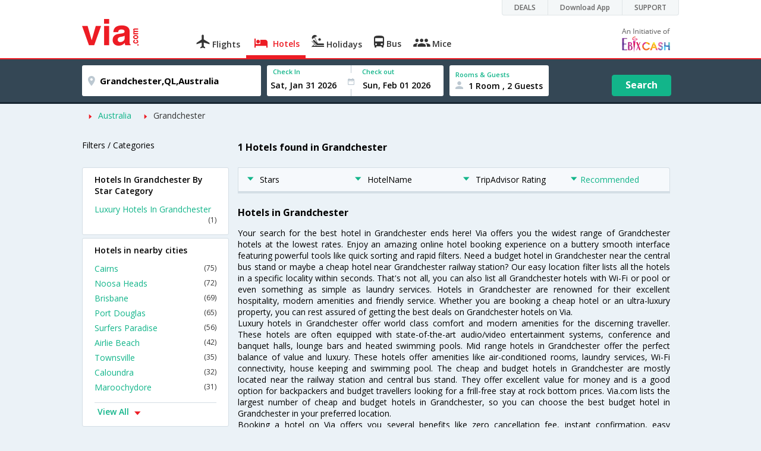

--- FILE ---
content_type: text/html
request_url: https://in.via.com/hotels/australia/hotels-in-grandchester
body_size: 10188
content:
<!doctype html><!--Set search box parameters--><html><head><meta http-equiv=Content-Type content="text/html; charset=utf-8"><meta charset=utf-8><meta name=format-detection content="telephone=no"><meta name=viewport content="width=device-width,initial-scale=1"><meta name=date content="Mon Jan 22 2018 14:23:14 GMT+0530 (IST)"><link href="//fonts.googleapis.com/css?family=Open+Sans:400,600,700,300,100" rel=stylesheet type=text/css><link rel=icon type=image/x-icon href=//images.via.com/static/img/general/favicon.ico><link rel=stylesheet href=//images.via.com/static/seo/static/stylesheets/via-seo.min.css><!-- <link rel="stylesheet" href="../v2/assets/stylesheets/via-seo.css"> --><title></title><!-- Google Tag Manager --><script>_vaGTM = [];</script><script>(function(w,d,s,l,i){w[l]=w[l]||[];w[l].push({'gtm.start':
    new Date().getTime(),event:'gtm.js'});var f=d.getElementsByTagName(s)[0],
    j=d.createElement(s),dl=l!='dataLayer'?'&l='+l:'';j.async=true;j.src=
    'https://www.googletagmanager.com/gtm.js?id='+i+dl;f.parentNode.insertBefore(j,f);
})(window,document,'script','_vaGTM','GTM-TL9VJSJ');</script><!-- End Google Tag Manager --><script>var pageOpts = pageOpts || {};
    pageOpts.env = "in";
    pageOpts.viewType = 'DESKTOP';
    pageOpts.currency = 'INR';
    pageOpts.currentEnv = "in";
    pageOpts.sysDate = '';
    pageOpts.isB2CEnv = true;
    pageOpts.pageId = "HOTEL_TEMPLATE__HOTELS_IN_REGION";
    pageOpts.productType = "Hotel";
    pageOpts.pageType = "seo";
    pageOpts.accessToken = "553f5767-373f-4d98-9e6d-08fa87400a42";
    if (_vaGTM) {
        _vaGTM.push({pageOpts: pageOpts});
    }</script></head><body style="background-color: #ebf2f7"><header class="header u_white productsNav u_borderBottom u_gen-border-Btm-Red flt-wth m-hde"><div class=container><div class="row u_inlineblk u_width100 u_floatL"><div class="col-m-12 u_padL0 u_padR0"><div class="u_textR u_posR col-m-12 u_padL0 u_padR0"><div class="u_dispTable u_floatR hdr-curve-stick-border"><div class=customerNav><div><div class="element jsCustomerNavEl hideFromCustomer" id=DEALS><i class=secNavIcon></i> <a class=elementPad target=_blank href=/offers>DEALS</a></div><div class="element jsCustomerNavEl hideFromCustomer" id=DownloadApp><i class=secNavIcon></i> <a class=elementPad target=_blank href="http://play.google.com/store/apps/details?id=app.via&referrer=utm-country%3Did%26utm_source%3dHeader">Download App</a></div><div class="element jsCustomerNavEl hideFromCustomer" id=SUPPORT><i class=secNavIcon></i> <a class=elementPad target=_blank href=/contact-us>SUPPORT</a></div></div></div></div></div></div></div><div class="col-m-12 u_padL0 u_padR0"><div class="u_inlineblk col-m-2 u_padL0"><span class="icon-ViaLogo u_font45 u_clViaRed"></span></div><div class="u_inlineblk u_font14 col-m-10"><div class="u_padT16 u_clBlacklightbase hover-red u_font14 u_cursPoint u_floatL"><a class="u_txtDecoNone u_floatL product" href=/flight-tickets><span class="u_pad10 u_floatL u_fontW600"><span class="icon nav-weight icon-flightProductNav"></span> Flights</span></a></div><div class="u_padT16 u_clBlacklightbase hover-red u_font14 u_cursPoint u_floatL"><a class="u_txtDecoNone u_floatL product active" href=/hotels><span class="u_pad10 u_floatL u_fontW600"><span class="icon nav-weight icon-hotelProductNav"></span> Hotels</span></a></div><div class="u_padT16 u_clBlacklightbase hover-red u_font14 u_cursPoint u_floatL"><a class="u_txtDecoNone u_floatL product" href=/holidays><span class="u_pad10 u_floatL u_fontW600"><span class="icon nav-weight icon-holidayProductNav"></span> Holidays</span></a></div><div class="u_padT16 u_clBlacklightbase hover-red u_font14 u_cursPoint u_floatL"><a class="u_txtDecoNone u_floatL product" href=/bus-tickets><span class="u_pad10 u_floatL u_fontW600"><span class="icon nav-weight icon-busProductNav"></span> Bus</span></a></div><div class="u_padT16 u_clBlacklightbase hover-red u_font14 u_cursPoint u_floatL"><a class="u_txtDecoNone u_floatL product" href=/mice><span class="u_pad10 u_floatL u_fontW600"><span class="icon nav-weight icon-miceProductNav"></span> Mice</span></a></div><div class="u_padT16 u_inlineblk u_font14 u_floatR contact"><div class="call u_invisible"><div class=icon-Call></div><div class=text></div></div><a href=mailto: target=_blank class="email u_marR75 u_vertAlignTxtBtm u_invisible"><div class=icon-Mail></div><div class=text></div></a><a class="u_inlineblk u_vertAlignSub"><img src=//cdn.via.com/static/img/v1/newui/ph/general/banner/1512752214410_EbixcashLogoFD.png></a></div></div></div></div></header><div class=d-hde><div class=via-m-header role=banner><a href=/hotels/ class="via-header-cell via-logo-cell" data-ajax=false data-role=none target=_blank><span class=icon-ViaLogo></span> </a><span class="via-header-cell via-header-cell-text">Hotels </span><a href=/hotels/ class="via-header-cell via-logo-cell" data-ajax=false data-role=none style=float:right target=_blank><span class=icon-Search></span></a></div></div><div style=display:none class=isHomePageAv>{"isHomePage":true}</div><div style=display:none class=js-searchBoxOpts id=js-searchBoxOpts>{}</div><div style=display:none id=environmentVars>{}</div><div class="package-part v-bgbody flt-wth resBody" style="margin-bottom: 50px"><div class="modifySearchHotel wide isFixed m-hde"><!--Set search box parameters--><div class="searchBoxWide recentSearch m-hde"><div class=container><div class=content><form name=hotelSearchForm class="hotelSearchForm u_mar0"><div style=display:none id=environmentVars>""</div><div class=panel><div class="singleLineSBox flex justify-between item-center"><div class="SLElement destn flex direction-row u_width30"><div class="locationInputIcon flex justify-center item-center"><div class=location-icon></div></div><input type=text class="u_padL0 ui-autocomplete-input" name=destination placeholder="Enter City, Area or Hotel Name" id=destination value=Grandchester,QL,Australia tabindex=1 autocomplete=off> <input type=hidden class=destinationCode value=5C26924></div><div class=SLElement><div class="u_inlineBlk flex justify-center direction-column dateCont cInDateCont" style=""><label class="u_clViaGreen u_font11 u_padL10 u_fontW600">Check In</label><input type=text class="u_padL10 u_padB0" placeholder="Select Check In Date" readonly="" name=checkIn id=checkIn tabindex=2 data-date="" value=""><div class="cal-arrow cIn"></div></div><div class="u_inlineBlk calIconHolder" style=width:13px><div class=calendar-icon></div></div><div class="u_inlineBlk flex justify-center direction-column dateCont cOutDateCont" style=""><label class="u_clViaGreen u_font11 u_padL5 u_fontW600">Check out</label><input type=text class=u_padB0 placeholder="Select Check Out Date" readonly="" name=checkOut id=checkOut data-date="" value=""><div class="cal-arrow cOut"></div></div></div><div class=SLElement><div class="element-room u_width100 flex justify-center direction-column"><label class="u_clViaGreen u_font11 u_padL10 u_fontW600 u_textCapitalize">Rooms &amp; Guests</label><div class="hotelRoomDropDown js-room u_padL10 u_padR10"><span class=person-icon></span> <span class="roomGuestCount u_font14 u_fontW600">1 Room, 2 Guests</span> <span class=drop-icon></span></div></div><div class=roomConfig style="display: none"><div class=roomConfigHeader><div class=arrow></div><div class=text>Enter guest details per room</div><div class=close></div></div><input type=hidden class=js-roomSelected value=selected><div class=roomConfigBody data-room=1 data-maxroom=8><div class=roomDiv id=room1><div class=roomNoDiv><span class=roomNumber>Room 1</span><span class="removeRoom via-processed">Remove Room</span></div><div class="counter-element adult js-count via-processed"><label>ADULTS <span>12+ Yrs</span></label><div><div class=minus>-</div><div class=count data-max=10 data-min=1>2</div><div class=plus>+</div></div></div><div class="counter-element child js-count via-processed"><label>CHILDREN <span>2 - 12 Yrs</span></label><div><div class=minus>-</div><div class=count data-max=3 data-min=0>0</div><div class=plus>+</div></div></div><div class=childAgeSelectContainer></div></div></div><div class=roomConfigFooter><div class=addRoom><span class=add-icon></span> Add Rooms</div><div class=done>Done!</div><div class=cancel>Cancel</div></div></div><div class="roomDiv cloneRoom"><div class=roomNoDiv><span class=roomNumber>Room 1</span><span class=removeRoom>Remove Room</span></div><div class="counter-element adult js-count"><label>ADULTS <span>12+ Yrs</span></label><div><div class=minus>-</div><div class=count data-max=10 data-min=1>1</div><div class=plus>+</div></div></div><div class="counter-element child js-count"><label>CHILDREN <span>2 - 12 Yrs</span></label><div><div class=minus>-</div><div class=count data-max=3 data-min=0>0</div><div class=plus>+</div></div></div><div class=childAgeSelectContainer></div></div><div class="childAge cloneChildAge"><p class="ageChildNo u_font12 u_fontW600 u_marB0"><span class=ageLabel>AGE</span>: Child</p><label class=customSBox><select><option value=1>1</option><option value=2>2</option><option value=3>3</option><option value=4>4</option><option value=5>5</option><option value=6>6</option><option value=7>7</option><option value=8>8</option><option value=9>9</option><option value=10>10</option><option value=11>11</option><option value=12>12</option></select></label></div></div><div class="flex self-end justify-center u_font12 u_clViaGreen"><div class=js-more-opts style="visibility: hidden">More options<span class="more-opts-icon u_marL5"></span></div><div class=more-opts-div><div class=more-opts-hdr><div class=arrow></div><div class=text>Optionals</div><div class=close></div></div><div class=more-opts-bd><div class="element countryBox"><p class=u_marB0>Nationality</p><label class=customSBox><select id=nationalityCountry><option value=137 selected="">India</option><option value=165138>United States of America</option><option value=164981>United Kingdom</option><option value=165021>France</option><option value=165038>China</option><option value=165167>Canada</option><option value=165168>Italy</option><option value=165177>Germany</option><option value=-1>Other</option></select></label></div><div class="element countryBox"><p class=u_marB0>Residence</p><label class=customSBox><select id=residenceCountry><option value=137 selected="">India</option><option value=165138>United States of America</option><option value=164981>United Kingdom</option><option value=165021>France</option><option value=165038>China</option><option value=165167>Canada</option><option value=165168>Italy</option><option value=165177>Germany</option><option value=-1>Other</option></select></label></div></div></div></div><div class="search-hotel flex self-end justify-center item-center">Search</div></div></div></form></div></div></div></div><div class="package-part v-bgbody flt-wth"><div class="container m-container-fld"><div class=row><div class="col-m-12 col-x-12 u_padL0 m-padR0"><!--topSeoLinks--><ul class="u_padL0 u_font14 u_mar0"><!--<li class="u_padtb10lr0"><a href="" class="u_clViaGreen"> Hotels in Bangalore</a></li>--><li class=u_pad10 style="float: left"><i class="icon-ArrowRightSmall2 u_font8 u_clViaRed u_padR5"></i> <a href=/hotels/Australia class=u_clViaGreen>Australia</a></li><!--<li class="u_padtb10lr0"><a href="" class="u_clViaGreen"> Hotels in Bangalore</a></li>--><li class=u_pad10 style="float: left"><i class="icon-ArrowRightSmall2 u_font8 u_clViaRed u_padR5"></i> <a href=/hotels/australia/hotels-in-grandchester class="">Grandchester</a></li></ul></div><div class="col-m-12 col-x-12 u_padL0 m-padR0"><div class="Packag-details-part flt-wth m-padT0"><div class="col-m-3 u_padL0 u_padR0 m-hde"><div class="u_font14 u_marT10 u_marB5 u_lnht3">Filters / Categories</div></div><div class="col-m-9 m-hde"><h1 class="u_font16 u_marT10 u_marB5 u_lnht3">1 Hotels found in Grandchester</h1></div><div class="col-m-9 col-x-12 col-m-push-3 m-padR0 u_padR0 m-padL0"><div class="package-details-itms m-bg-wte flt-wth u_padT5"><div class="col-m-12 col-x-12 u_padL0 u_padR0"><div class="col-m-12 col-x-12 u_padL0 u_padR0 m-hde"><div class="star-filter flt-wth"><div class=col-m-3><span class="u_floatL u_font14"><i class="icon-ArrowDownSmall u_floatL u_font6 u_padR10 u_padT5 u_clViaGreen"></i>Stars</span></div><div class=col-m-3><span class="u_floatL u_font14"><i class="icon-ArrowDownSmall u_floatL u_font6 u_padR10 u_padT5 u_clViaGreen"></i>HotelName</span></div><div class=col-m-3><span class="u_floatL u_font14"><i class="icon-ArrowDownSmall u_floatL u_font6 u_padR10 u_padT5 u_clViaGreen"></i>TripAdvisor Rating</span></div><div class=col-m-3><span class="u_floatL u_font14 u_clViaGreen"><i class="icon-ArrowDownSmall u_floatL u_font6 u_padR5 u_padT5"></i>Recommended</span></div></div></div><!-- Hotel result div--><!--From cms, dynamic data--><div class="package-guidance-part flt-wth border-top m-padL15 m-padR15"><h4 class="u_font16 u_marB0">Hotels in Grandchester</h4><p class="u_font14 u_textJ ques">Your search for the best hotel in Grandchester ends here! Via offers you the widest range of Grandchester hotels at the lowest rates. Enjoy an amazing online hotel booking experience on a buttery smooth interface featuring powerful tools like quick sorting and rapid filters. Need a budget hotel in Grandchester near the central bus stand or maybe a cheap hotel near Grandchester railway station? Our easy location filter lists all the hotels in a specific locality within seconds. That's not all, you can also list all Grandchester hotels with Wi-Fi or pool or even something as simple as laundry services. Hotels in Grandchester are renowned for their excellent hospitality, modern amenities and friendly service. Whether you are booking a cheap hotel or an ultra-luxury property, you can rest assured of getting the best deals on Grandchester hotels on Via.<br>Luxury hotels in Grandchester offer world class comfort and modern amenities for the discerning traveller. These hotels are often equipped with state-of-the-art audio/video entertainment systems, conference and banquet halls, lounge bars and heated swimming pools. Mid range hotels in Grandchester offer the perfect balance of value and luxury. These hotels offer amenities like air-conditioned rooms, laundry services, Wi-Fi connectivity, house keeping and swimming pool. The cheap and budget hotels in Grandchester are mostly located near the railway station and central bus stand. They offer excellent value for money and is a good option for backpackers and budget travellers looking for a frill-free stay at rock bottom prices. Via.com lists the largest number of cheap and budget hotels in Grandchester, so you can choose the best budget hotel in Grandchester in your preferred location.<br>Booking a hotel on Via offers you several benefits like zero cancellation fee, instant confirmation, easy cancellation/refund and 24/7 customer support. Enjoy the fastest, easiest and simplest online hotel booking experience only on Via.com!</p></div><!--End hotel result div--></div></div></div><div class="col-m-3 col-x-12 col-m-pull-9 u_padL0 u_padR0 m-padL15 m-padR15"><!--Left SEO Links--><div class="box u_padtb10lr20 u_marT5 u_floatL"><h2 class="u_font14 u_floatL u_dispBlock u_padB12 u_fontW600 u_mar0">Hotels In Grandchester By Star Category</h2><a href=/hotels/australia/luxury-hotels-in-grandchester class="u_font14 u_fontW400 u_padB6 flt-wth u_clViaGreen u_txtDecoNone link-no-1" target=_blank>Luxury Hotels In Grandchester <span class="u_floatR u_clBlack u_font12">(1)</span></a></div><div class="box u_padtb10lr20 u_marT5 u_floatL"><h2 class="u_font14 u_floatL u_dispBlock u_padB12 u_fontW600 u_mar0">Hotels in nearby cities</h2><a href=/hotels/australia/hotels-in-cairns class="u_font14 u_fontW400 u_padB6 flt-wth u_clViaGreen u_txtDecoNone link-no-5" target=_blank>Cairns <span class="u_floatR u_clBlack u_font12">(75)</span></a> <a href=/hotels/australia/hotels-in-noosa-heads class="u_font14 u_fontW400 u_padB6 flt-wth u_clViaGreen u_txtDecoNone link-no-5" target=_blank>Noosa Heads <span class="u_floatR u_clBlack u_font12">(72)</span></a> <a href=/hotels/australia/hotels-in-brisbane class="u_font14 u_fontW400 u_padB6 flt-wth u_clViaGreen u_txtDecoNone link-no-5" target=_blank>Brisbane <span class="u_floatR u_clBlack u_font12">(69)</span></a> <a href=/hotels/australia/hotels-in-port-douglas class="u_font14 u_fontW400 u_padB6 flt-wth u_clViaGreen u_txtDecoNone link-no-5" target=_blank>Port Douglas <span class="u_floatR u_clBlack u_font12">(65)</span></a> <a href=/hotels/australia/hotels-in-surfers-paradise class="u_font14 u_fontW400 u_padB6 flt-wth u_clViaGreen u_txtDecoNone link-no-5" target=_blank>Surfers Paradise <span class="u_floatR u_clBlack u_font12">(56)</span></a> <a href=/hotels/australia/hotels-in-airlie-beach class="u_font14 u_fontW400 u_padB6 flt-wth u_clViaGreen u_txtDecoNone link-no-5" target=_blank>Airlie Beach <span class="u_floatR u_clBlack u_font12">(42)</span></a> <a href=/hotels/australia/hotels-in-townsville class="u_font14 u_fontW400 u_padB6 flt-wth u_clViaGreen u_txtDecoNone link-no-5" target=_blank>Townsville <span class="u_floatR u_clBlack u_font12">(35)</span></a> <a href=/hotels/australia/hotels-in-caloundra class="u_font14 u_fontW400 u_padB6 flt-wth u_clViaGreen u_txtDecoNone link-no-5" target=_blank>Caloundra <span class="u_floatR u_clBlack u_font12">(32)</span></a> <a href=/hotels/australia/hotels-in-maroochydore class="u_font14 u_fontW400 u_padB6 flt-wth u_clViaGreen u_txtDecoNone link-no-5" target=_blank>Maroochydore <span class="u_floatR u_clBlack u_font12">(31)</span></a> <a href=/hotels/australia/hotels-in-mooloolaba class="u_font14 u_fontW400 u_padB6 flt-wth u_clViaGreen u_txtDecoNone more-links link-no-5" target=_blank>Mooloolaba <span class="u_floatR u_clBlack u_font12">(30)</span></a> <a href=/hotels/australia/hotels-in-broadbeach class="u_font14 u_fontW400 u_padB6 flt-wth u_clViaGreen u_txtDecoNone more-links link-no-5" target=_blank>Broadbeach <span class="u_floatR u_clBlack u_font12">(29)</span></a> <a href=/hotels/australia/hotels-in-toowoomba class="u_font14 u_fontW400 u_padB6 flt-wth u_clViaGreen u_txtDecoNone more-links link-no-5" target=_blank>Toowoomba <span class="u_floatR u_clBlack u_font12">(23)</span></a> <a href=/hotels/australia/hotels-in-palm-cove class="u_font14 u_fontW400 u_padB6 flt-wth u_clViaGreen u_txtDecoNone more-links link-no-5" target=_blank>Palm Cove <span class="u_floatR u_clBlack u_font12">(23)</span></a> <a href=/hotels/australia/hotels-in-rockhampton class="u_font14 u_fontW400 u_padB6 flt-wth u_clViaGreen u_txtDecoNone more-links link-no-5" target=_blank>Rockhampton <span class="u_floatR u_clBlack u_font12">(20)</span></a> <a href=/hotels/australia/hotels-in-bundaberg class="u_font14 u_fontW400 u_padB6 flt-wth u_clViaGreen u_txtDecoNone more-links link-no-5" target=_blank>Bundaberg <span class="u_floatR u_clBlack u_font12">(20)</span></a> <a href=/hotels/australia/hotels-in-cairns-north class="u_font14 u_fontW400 u_padB6 flt-wth u_clViaGreen u_txtDecoNone more-links link-no-5" target=_blank>Cairns North <span class="u_floatR u_clBlack u_font12">(20)</span></a> <a href=/hotels/australia/hotels-in-trinity-beach class="u_font14 u_fontW400 u_padB6 flt-wth u_clViaGreen u_txtDecoNone more-links link-no-5" target=_blank>Trinity Beach <span class="u_floatR u_clBlack u_font12">(18)</span></a> <a href=/hotels/australia/hotels-in-alexandra-headland class="u_font14 u_fontW400 u_padB6 flt-wth u_clViaGreen u_txtDecoNone more-links link-no-5" target=_blank>Alexandra Headland <span class="u_floatR u_clBlack u_font12">(17)</span></a> <a href=/hotels/australia/hotels-in-coolum-beach class="u_font14 u_fontW400 u_padB6 flt-wth u_clViaGreen u_txtDecoNone more-links link-no-5" target=_blank>Coolum Beach <span class="u_floatR u_clBlack u_font12">(14)</span></a> <a href=/hotels/australia/hotels-in-mission-beach class="u_font14 u_fontW400 u_padB6 flt-wth u_clViaGreen u_txtDecoNone more-links link-no-5" target=_blank>Mission Beach <span class="u_floatR u_clBlack u_font12">(13)</span></a> <a href=/hotels/australia/hotels-in-spring-hill class="u_font14 u_fontW400 u_padB6 flt-wth u_clViaGreen u_txtDecoNone more-links link-no-5" target=_blank>Spring Hill <span class="u_floatR u_clBlack u_font12">(12)</span></a> <a href=/hotels/australia/hotels-in-gladstone class="u_font14 u_fontW400 u_padB6 flt-wth u_clViaGreen u_txtDecoNone more-links link-no-5" target=_blank>Gladstone <span class="u_floatR u_clBlack u_font12">(12)</span></a> <a href=/hotels/australia/hotels-in-noosaville class="u_font14 u_fontW400 u_padB6 flt-wth u_clViaGreen u_txtDecoNone more-links link-no-5" target=_blank>Noosaville <span class="u_floatR u_clBlack u_font12">(11)</span></a> <a href=/hotels/australia/hotels-in-main-beach class="u_font14 u_fontW400 u_padB6 flt-wth u_clViaGreen u_txtDecoNone more-links link-no-5" target=_blank>Main Beach <span class="u_floatR u_clBlack u_font12">(11)</span></a> <a href=/hotels/australia/hotels-in-yeppoon class="u_font14 u_fontW400 u_padB6 flt-wth u_clViaGreen u_txtDecoNone more-links link-no-5" target=_blank>Yeppoon <span class="u_floatR u_clBlack u_font12">(10)</span></a> <a href=/hotels/australia/hotels-in-mermaid-beach class="u_font14 u_fontW400 u_padB6 flt-wth u_clViaGreen u_txtDecoNone more-links link-no-5" target=_blank>Mermaid Beach <span class="u_floatR u_clBlack u_font12">(10)</span></a> <a href=/hotels/australia/hotels-in-bargara class="u_font14 u_fontW400 u_padB6 flt-wth u_clViaGreen u_txtDecoNone more-links link-no-5" target=_blank>Bargara <span class="u_floatR u_clBlack u_font12">(10)</span></a> <a href=/hotels/australia/hotels-in-marcoola class="u_font14 u_fontW400 u_padB6 flt-wth u_clViaGreen u_txtDecoNone more-links link-no-5" target=_blank>Marcoola <span class="u_floatR u_clBlack u_font12">(10)</span></a> <a href=/hotels/australia/hotels-in-tropical-north-coast class="u_font14 u_fontW400 u_padB6 flt-wth u_clViaGreen u_txtDecoNone more-links link-no-5" target=_blank>Tropical North Coast <span class="u_floatR u_clBlack u_font12">(10)</span></a> <a href=/hotels/australia/hotels-in-hamilton-island class="u_font14 u_fontW400 u_padB6 flt-wth u_clViaGreen u_txtDecoNone more-links link-no-5" target=_blank>Hamilton Island <span class="u_floatR u_clBlack u_font12">(9)</span></a> <a href=/hotels/australia/hotels-in-mackay class="u_font14 u_fontW400 u_padB6 flt-wth u_clViaGreen u_txtDecoNone more-links link-no-5" target=_blank>Mackay <span class="u_floatR u_clBlack u_font12">(9)</span></a> <a href=/hotels/australia/hotels-in-urangan class="u_font14 u_fontW400 u_padB6 flt-wth u_clViaGreen u_txtDecoNone more-links link-no-5" target=_blank>Urangan <span class="u_floatR u_clBlack u_font12">(9)</span></a> <a href=/hotels/australia/hotels-in-coolangatta class="u_font14 u_fontW400 u_padB6 flt-wth u_clViaGreen u_txtDecoNone more-links link-no-5" target=_blank>Coolangatta <span class="u_floatR u_clBlack u_font12">(9)</span></a> <a href=/hotels/australia/hotels-in-warwick class="u_font14 u_fontW400 u_padB6 flt-wth u_clViaGreen u_txtDecoNone more-links link-no-5" target=_blank>Warwick <span class="u_floatR u_clBlack u_font12">(8)</span></a> <a href=/hotels/australia/hotels-in-north-tamborine class="u_font14 u_fontW400 u_padB6 flt-wth u_clViaGreen u_txtDecoNone more-links link-no-5" target=_blank>North Tamborine <span class="u_floatR u_clBlack u_font12">(8)</span></a> <a href=/hotels/australia/hotels-in-torquay class="u_font14 u_fontW400 u_padB6 flt-wth u_clViaGreen u_txtDecoNone more-links link-no-5" target=_blank>Torquay <span class="u_floatR u_clBlack u_font12">(8)</span></a> <a href=/hotels/australia/hotels-in-fraser-coast class="u_font14 u_fontW400 u_padB6 flt-wth u_clViaGreen u_txtDecoNone more-links link-no-5" target=_blank>Fraser Coast <span class="u_floatR u_clBlack u_font12">(8)</span></a> <a href=/hotels/australia/hotels-in-great-barrier-reef-whitsundays class="u_font14 u_fontW400 u_padB6 flt-wth u_clViaGreen u_txtDecoNone more-links link-no-5" target=_blank>Great Barrier Reef-whitsundays <span class="u_floatR u_clBlack u_font12">(8)</span></a> <a href=/hotels/australia/hotels-in-montville class="u_font14 u_fontW400 u_padB6 flt-wth u_clViaGreen u_txtDecoNone more-links link-no-5" target=_blank>Montville <span class="u_floatR u_clBlack u_font12">(8)</span></a> <a href=/hotels/australia/hotels-in-agnes-water class="u_font14 u_fontW400 u_padB6 flt-wth u_clViaGreen u_txtDecoNone more-links link-no-5" target=_blank>Agnes Water <span class="u_floatR u_clBlack u_font12">(8)</span></a> <a href=/hotels/australia/hotels-in-kingaroy class="u_font14 u_fontW400 u_padB6 flt-wth u_clViaGreen u_txtDecoNone more-links link-no-5" target=_blank>Kingaroy <span class="u_floatR u_clBlack u_font12">(7)</span></a> <a href=/hotels/australia/hotels-in-hamilton class="u_font14 u_fontW400 u_padB6 flt-wth u_clViaGreen u_txtDecoNone more-links link-no-5" target=_blank>Hamilton <span class="u_floatR u_clBlack u_font12">(7)</span></a> <a href=/hotels/australia/hotels-in-cape-tribulation class="u_font14 u_fontW400 u_padB6 flt-wth u_clViaGreen u_txtDecoNone more-links link-no-5" target=_blank>Cape Tribulation <span class="u_floatR u_clBlack u_font12">(7)</span></a> <a href=/hotels/australia/hotels-in-burleigh-heads class="u_font14 u_fontW400 u_padB6 flt-wth u_clViaGreen u_txtDecoNone more-links link-no-5" target=_blank>Burleigh Heads <span class="u_floatR u_clBlack u_font12">(7)</span></a> <a href=/hotels/australia/hotels-in-stanthorpe class="u_font14 u_fontW400 u_padB6 flt-wth u_clViaGreen u_txtDecoNone more-links link-no-5" target=_blank>Stanthorpe <span class="u_floatR u_clBlack u_font12">(7)</span></a> <a href=/hotels/australia/hotels-in-redcliffe class="u_font14 u_fontW400 u_padB6 flt-wth u_clViaGreen u_txtDecoNone more-links link-no-5" target=_blank>Redcliffe <span class="u_floatR u_clBlack u_font12">(7)</span></a> <a href=/hotels/australia/hotels-in-central-coast class="u_font14 u_fontW400 u_padB6 flt-wth u_clViaGreen u_txtDecoNone more-links link-no-5" target=_blank>Central Coast <span class="u_floatR u_clBlack u_font12">(6)</span></a> <a href=/hotels/australia/hotels-in-toowoomba-darling-downs class="u_font14 u_fontW400 u_padB6 flt-wth u_clViaGreen u_txtDecoNone more-links link-no-5" target=_blank>Toowoomba-darling Downs <span class="u_floatR u_clBlack u_font12">(6)</span></a> <a href=/hotels/australia/hotels-in-tin-can-bay class="u_font14 u_fontW400 u_padB6 flt-wth u_clViaGreen u_txtDecoNone more-links link-no-5" target=_blank>Tin Can Bay <span class="u_floatR u_clBlack u_font12">(6)</span></a> <a href=/hotels/australia/hotels-in-miami class="u_font14 u_fontW400 u_padB6 flt-wth u_clViaGreen u_txtDecoNone more-links link-no-5" target=_blank>Miami <span class="u_floatR u_clBlack u_font12">(5)</span></a> <a href=/hotels/australia/hotels-in-magnetic-island class="u_font14 u_fontW400 u_padB6 flt-wth u_clViaGreen u_txtDecoNone more-links link-no-5" target=_blank>Magnetic Island <span class="u_floatR u_clBlack u_font12">(5)</span></a> <a href=/hotels/australia/hotels-in-south-townsville class="u_font14 u_fontW400 u_padB6 flt-wth u_clViaGreen u_txtDecoNone more-links link-no-5" target=_blank>South Townsville <span class="u_floatR u_clBlack u_font12">(5)</span></a> <a href=/hotels/australia/hotels-in-mapleton class="u_font14 u_fontW400 u_padB6 flt-wth u_clViaGreen u_txtDecoNone more-links link-no-5" target=_blank>Mapleton <span class="u_floatR u_clBlack u_font12">(5)</span></a> <a href=/hotels/australia/hotels-in-mount-isa class="u_font14 u_fontW400 u_padB6 flt-wth u_clViaGreen u_txtDecoNone more-links link-no-5" target=_blank>Mount Isa <span class="u_floatR u_clBlack u_font12">(5)</span></a> <a href=/hotels/australia/hotels-in-bowen class="u_font14 u_fontW400 u_padB6 flt-wth u_clViaGreen u_txtDecoNone more-links link-no-5" target=_blank>Bowen <span class="u_floatR u_clBlack u_font12">(5)</span></a> <a href=/hotels/australia/hotels-in-cow-bay class="u_font14 u_fontW400 u_padB6 flt-wth u_clViaGreen u_txtDecoNone more-links link-no-5" target=_blank>Cow Bay <span class="u_floatR u_clBlack u_font12">(4)</span></a> <a href=/hotels/australia/hotels-in-currumbin class="u_font14 u_fontW400 u_padB6 flt-wth u_clViaGreen u_txtDecoNone more-links link-no-5" target=_blank>Currumbin <span class="u_floatR u_clBlack u_font12">(4)</span></a> <a href=/hotels/australia/hotels-in-cannonvale class="u_font14 u_fontW400 u_padB6 flt-wth u_clViaGreen u_txtDecoNone more-links link-no-5" target=_blank>Cannonvale <span class="u_floatR u_clBlack u_font12">(4)</span></a> <a href=/hotels/australia/hotels-in-atherton class="u_font14 u_fontW400 u_padB6 flt-wth u_clViaGreen u_txtDecoNone more-links link-no-5" target=_blank>Atherton <span class="u_floatR u_clBlack u_font12">(4)</span></a> <a href=/hotels/australia/hotels-in-yorkeys-knob class="u_font14 u_fontW400 u_padB6 flt-wth u_clViaGreen u_txtDecoNone more-links link-no-5" target=_blank>Yorkeys Knob <span class="u_floatR u_clBlack u_font12">(4)</span></a> <a href=/hotels/australia/hotels-in-fortitude-valley class="u_font14 u_fontW400 u_padB6 flt-wth u_clViaGreen u_txtDecoNone more-links link-no-5" target=_blank>Fortitude Valley <span class="u_floatR u_clBlack u_font12">(4)</span></a> <a href=/hotels/australia/hotels-in-clifton-beach class="u_font14 u_fontW400 u_padB6 flt-wth u_clViaGreen u_txtDecoNone more-links link-no-5" target=_blank>Clifton Beach <span class="u_floatR u_clBlack u_font12">(4)</span></a> <a href=/hotels/australia/hotels-in-long-island class="u_font14 u_fontW400 u_padB6 flt-wth u_clViaGreen u_txtDecoNone more-links link-no-5" target=_blank>Long Island <span class="u_floatR u_clBlack u_font12">(4)</span></a> <a href=/hotels/australia/hotels-in-doonan class="u_font14 u_fontW400 u_padB6 flt-wth u_clViaGreen u_txtDecoNone more-links link-no-5" target=_blank>Doonan <span class="u_floatR u_clBlack u_font12">(4)</span></a> <a href=/hotels/australia/hotels-in-rainbow-beach class="u_font14 u_fontW400 u_padB6 flt-wth u_clViaGreen u_txtDecoNone more-links link-no-5" target=_blank>Rainbow Beach <span class="u_floatR u_clBlack u_font12">(4)</span></a> <a href=/hotels/australia/hotels-in-emerald class="u_font14 u_fontW400 u_padB6 flt-wth u_clViaGreen u_txtDecoNone more-links link-no-5" target=_blank>Emerald <span class="u_floatR u_clBlack u_font12">(4)</span></a> <a href=/hotels/australia/hotels-in-maryborough class="u_font14 u_fontW400 u_padB6 flt-wth u_clViaGreen u_txtDecoNone more-links link-no-5" target=_blank>Maryborough <span class="u_floatR u_clBlack u_font12">(3)</span></a> <a href=/hotels/australia/hotels-in-mossman class="u_font14 u_fontW400 u_padB6 flt-wth u_clViaGreen u_txtDecoNone more-links link-no-5" target=_blank>Mossman <span class="u_floatR u_clBlack u_font12">(3)</span></a> <a href=/hotels/australia/hotels-in-woolloongabba class="u_font14 u_fontW400 u_padB6 flt-wth u_clViaGreen u_txtDecoNone more-links link-no-5" target=_blank>Woolloongabba <span class="u_floatR u_clBlack u_font12">(3)</span></a> <a href=/hotels/australia/hotels-in-southport class="u_font14 u_fontW400 u_padB6 flt-wth u_clViaGreen u_txtDecoNone more-links link-no-5" target=_blank>Southport <span class="u_floatR u_clBlack u_font12">(3)</span></a> <a href=/hotels/australia/hotels-in-eagle-heights class="u_font14 u_fontW400 u_padB6 flt-wth u_clViaGreen u_txtDecoNone more-links link-no-5" target=_blank>Eagle Heights <span class="u_floatR u_clBlack u_font12">(3)</span></a> <a href=/hotels/australia/hotels-in-labrador class="u_font14 u_fontW400 u_padB6 flt-wth u_clViaGreen u_txtDecoNone more-links link-no-5" target=_blank>Labrador <span class="u_floatR u_clBlack u_font12">(3)</span></a> <a href=/hotels/australia/hotels-in-twin-waters class="u_font14 u_fontW400 u_padB6 flt-wth u_clViaGreen u_txtDecoNone more-links link-no-5" target=_blank>Twin Waters <span class="u_floatR u_clBlack u_font12">(3)</span></a> <a href=/hotels/australia/hotels-in-maleny class="u_font14 u_fontW400 u_padB6 flt-wth u_clViaGreen u_txtDecoNone more-links link-no-5" target=_blank>Maleny <span class="u_floatR u_clBlack u_font12">(3)</span></a> <a href=/hotels/australia/hotels-in-pialba class="u_font14 u_fontW400 u_padB6 flt-wth u_clViaGreen u_txtDecoNone more-links link-no-5" target=_blank>Pialba <span class="u_floatR u_clBlack u_font12">(3)</span></a> <a href=/hotels/australia/hotels-in-golden-beach class="u_font14 u_fontW400 u_padB6 flt-wth u_clViaGreen u_txtDecoNone more-links link-no-5" target=_blank>Golden Beach <span class="u_floatR u_clBlack u_font12">(3)</span></a> <a href=/hotels/australia/hotels-in-biggera-waters class="u_font14 u_fontW400 u_padB6 flt-wth u_clViaGreen u_txtDecoNone more-links link-no-5" target=_blank>Biggera Waters <span class="u_floatR u_clBlack u_font12">(3)</span></a> <a href=/hotels/australia/hotels-in-shute-harbour class="u_font14 u_fontW400 u_padB6 flt-wth u_clViaGreen u_txtDecoNone more-links link-no-5" target=_blank>Shute Harbour <span class="u_floatR u_clBlack u_font12">(2)</span></a> <a href=/hotels/australia/hotels-in-ipswich class="u_font14 u_fontW400 u_padB6 flt-wth u_clViaGreen u_txtDecoNone more-links link-no-5" target=_blank>Ipswich <span class="u_floatR u_clBlack u_font12">(2)</span></a> <a href=/hotels/australia/hotels-in-tangalooma class="u_font14 u_fontW400 u_padB6 flt-wth u_clViaGreen u_txtDecoNone more-links link-no-5" target=_blank>Tangalooma <span class="u_floatR u_clBlack u_font12">(2)</span></a> <a href=/hotels/australia/hotels-in-hope-island class="u_font14 u_fontW400 u_padB6 flt-wth u_clViaGreen u_txtDecoNone more-links link-no-5" target=_blank>Hope Island <span class="u_floatR u_clBlack u_font12">(2)</span></a> <a href=/hotels/australia/hotels-in-peregian-beach class="u_font14 u_fontW400 u_padB6 flt-wth u_clViaGreen u_txtDecoNone more-links link-no-5" target=_blank>Peregian Beach <span class="u_floatR u_clBlack u_font12">(2)</span></a> <a href=/hotels/australia/hotels-in-jubilee-pocket class="u_font14 u_fontW400 u_padB6 flt-wth u_clViaGreen u_txtDecoNone more-links link-no-5" target=_blank>Jubilee Pocket <span class="u_floatR u_clBlack u_font12">(2)</span></a> <a href=/hotels/australia/hotels-in-daintree class="u_font14 u_fontW400 u_padB6 flt-wth u_clViaGreen u_txtDecoNone more-links link-no-5" target=_blank>Daintree <span class="u_floatR u_clBlack u_font12">(2)</span></a> <a href=/hotels/australia/hotels-in-craiglie class="u_font14 u_fontW400 u_padB6 flt-wth u_clViaGreen u_txtDecoNone more-links link-no-5" target=_blank>Craiglie <span class="u_floatR u_clBlack u_font12">(2)</span></a> <a href=/hotels/australia/hotels-in-condon class="u_font14 u_fontW400 u_padB6 flt-wth u_clViaGreen u_txtDecoNone more-links link-no-5" target=_blank>Condon <span class="u_floatR u_clBlack u_font12">(2)</span></a> <a href=/hotels/australia/hotels-in-chermside class="u_font14 u_fontW400 u_padB6 flt-wth u_clViaGreen u_txtDecoNone more-links link-no-5" target=_blank>Chermside <span class="u_floatR u_clBlack u_font12">(2)</span></a> <a href=/hotels/australia/hotels-in-ashmore class="u_font14 u_fontW400 u_padB6 flt-wth u_clViaGreen u_txtDecoNone more-links link-no-5" target=_blank>Ashmore <span class="u_floatR u_clBlack u_font12">(2)</span></a> <a href=/hotels/australia/hotels-in-highfields class="u_font14 u_fontW400 u_padB6 flt-wth u_clViaGreen u_txtDecoNone more-links link-no-5" target=_blank>Highfields <span class="u_floatR u_clBlack u_font12">(2)</span></a> <a href=/hotels/australia/hotels-in-kangaroo-point class="u_font14 u_fontW400 u_padB6 flt-wth u_clViaGreen u_txtDecoNone more-links link-no-5" target=_blank>Kangaroo Point <span class="u_floatR u_clBlack u_font12">(2)</span></a> <a href=/hotels/australia/hotels-in-hillcrest class="u_font14 u_fontW400 u_padB6 flt-wth u_clViaGreen u_txtDecoNone more-links link-no-5" target=_blank>Hillcrest <span class="u_floatR u_clBlack u_font12">(2)</span></a> <a href=/hotels/australia/hotels-in-point-lookout class="u_font14 u_fontW400 u_padB6 flt-wth u_clViaGreen u_txtDecoNone more-links link-no-5" target=_blank>Point Lookout <span class="u_floatR u_clBlack u_font12">(2)</span></a> <a href=/hotels/australia/hotels-in-woodend class="u_font14 u_fontW400 u_padB6 flt-wth u_clViaGreen u_txtDecoNone more-links link-no-5" target=_blank>Woodend <span class="u_floatR u_clBlack u_font12">(2)</span></a> <a href=/hotels/australia/hotels-in-noosa-north-shore class="u_font14 u_fontW400 u_padB6 flt-wth u_clViaGreen u_txtDecoNone more-links link-no-5" target=_blank>Noosa North Shore <span class="u_floatR u_clBlack u_font12">(2)</span></a> <a href=/hotels/australia/hotels-in-weyba-downs class="u_font14 u_fontW400 u_padB6 flt-wth u_clViaGreen u_txtDecoNone more-links link-no-5" target=_blank>Weyba Downs <span class="u_floatR u_clBlack u_font12">(2)</span></a> <a href=/hotels/australia/hotels-in-hayman-island class="u_font14 u_fontW400 u_padB6 flt-wth u_clViaGreen u_txtDecoNone more-links link-no-5" target=_blank>Hayman Island <span class="u_floatR u_clBlack u_font12">(2)</span></a> <a href=/hotels/australia/hotels-in-clermont class="u_font14 u_fontW400 u_padB6 flt-wth u_clViaGreen u_txtDecoNone more-links link-no-5" target=_blank>Clermont <span class="u_floatR u_clBlack u_font12">(2)</span></a> <a href=/hotels/australia/hotels-in-oakey class="u_font14 u_fontW400 u_padB6 flt-wth u_clViaGreen u_txtDecoNone more-links link-no-5" target=_blank>Oakey <span class="u_floatR u_clBlack u_font12">(2)</span></a> <a href=/hotels/australia/hotels-in-elanora class="u_font14 u_fontW400 u_padB6 flt-wth u_clViaGreen u_txtDecoNone more-links link-no-5" target=_blank>Elanora <span class="u_floatR u_clBlack u_font12">(2)</span></a> <a href=/hotels/australia/hotels-in-kewarra-beach class="u_font14 u_fontW400 u_padB6 flt-wth u_clViaGreen u_txtDecoNone more-links link-no-5" target=_blank>Kewarra Beach <span class="u_floatR u_clBlack u_font12">(2)</span></a> <a href=/hotels/australia/hotels-in-highgate-hill class="u_font14 u_fontW400 u_padB6 flt-wth u_clViaGreen u_txtDecoNone more-links link-no-5" target=_blank>Highgate Hill <span class="u_floatR u_clBlack u_font12">(2)</span></a> <a href=/hotels/australia/hotels-in-lake-eacham class="u_font14 u_fontW400 u_padB6 flt-wth u_clViaGreen u_txtDecoNone more-links link-no-5" target=_blank>Lake Eacham <span class="u_floatR u_clBlack u_font12">(2)</span></a> <a href=/hotels/australia/hotels-in-taigum class="u_font14 u_fontW400 u_padB6 flt-wth u_clViaGreen u_txtDecoNone more-links link-no-5" target=_blank>Taigum <span class="u_floatR u_clBlack u_font12">(2)</span></a> <a href=/hotels/australia/hotels-in-bedarra-island class="u_font14 u_fontW400 u_padB6 flt-wth u_clViaGreen u_txtDecoNone more-links link-no-5" target=_blank>Bedarra Island <span class="u_floatR u_clBlack u_font12">(2)</span></a> <a href=/hotels/australia/hotels-in-st-lucia class="u_font14 u_fontW400 u_padB6 flt-wth u_clViaGreen u_txtDecoNone more-links link-no-5" target=_blank>St Lucia <span class="u_floatR u_clBlack u_font12">(2)</span></a> <a href=/hotels/australia/hotels-in-bowen-hills class="u_font14 u_fontW400 u_padB6 flt-wth u_clViaGreen u_txtDecoNone more-links link-no-5" target=_blank>Bowen Hills <span class="u_floatR u_clBlack u_font12">(2)</span></a> <a href=/hotels/australia/hotels-in-longreach class="u_font14 u_fontW400 u_padB6 flt-wth u_clViaGreen u_txtDecoNone more-links link-no-5" target=_blank>Longreach <span class="u_floatR u_clBlack u_font12">(2)</span></a> <a href=/hotels/australia/hotels-in-bilinga class="u_font14 u_fontW400 u_padB6 flt-wth u_clViaGreen u_txtDecoNone more-links link-no-5" target=_blank>Bilinga <span class="u_floatR u_clBlack u_font12">(2)</span></a> <a href=/hotels/australia/hotels-in-mount-tamborine class="u_font14 u_fontW400 u_padB6 flt-wth u_clViaGreen u_txtDecoNone more-links link-no-5" target=_blank>Mount Tamborine <span class="u_floatR u_clBlack u_font12">(2)</span></a> <a href=/hotels/australia/hotels-in-gilston class="u_font14 u_fontW400 u_padB6 flt-wth u_clViaGreen u_txtDecoNone more-links link-no-5" target=_blank>Gilston <span class="u_floatR u_clBlack u_font12">(1)</span></a> <a href=/hotels/australia/hotels-in-orpheus-island class="u_font14 u_fontW400 u_padB6 flt-wth u_clViaGreen u_txtDecoNone more-links link-no-5" target=_blank>Orpheus Island <span class="u_floatR u_clBlack u_font12">(1)</span></a> <a href=/hotels/australia/hotels-in-moranbah class="u_font14 u_fontW400 u_padB6 flt-wth u_clViaGreen u_txtDecoNone more-links link-no-5" target=_blank>Moranbah <span class="u_floatR u_clBlack u_font12">(1)</span></a> <a href=/hotels/australia/hotels-in-northgate class="u_font14 u_fontW400 u_padB6 flt-wth u_clViaGreen u_txtDecoNone more-links link-no-5" target=_blank>Northgate <span class="u_floatR u_clBlack u_font12">(1)</span></a> <a href=/hotels/australia/hotels-in-barney-point class="u_font14 u_fontW400 u_padB6 flt-wth u_clViaGreen u_txtDecoNone more-links link-no-5" target=_blank>Barney Point <span class="u_floatR u_clBlack u_font12">(1)</span></a> <a href=/hotels/australia/hotels-in-carrara class="u_font14 u_fontW400 u_padB6 flt-wth u_clViaGreen u_txtDecoNone more-links link-no-5" target=_blank>Carrara <span class="u_floatR u_clBlack u_font12">(1)</span></a> <a href=/hotels/australia/hotels-in-kingfisher-bay class="u_font14 u_fontW400 u_padB6 flt-wth u_clViaGreen u_txtDecoNone more-links link-no-5" target=_blank>Kingfisher Bay <span class="u_floatR u_clBlack u_font12">(1)</span></a> <a href=/hotels/australia/hotels-in-tewantin class="u_font14 u_fontW400 u_padB6 flt-wth u_clViaGreen u_txtDecoNone more-links link-no-5" target=_blank>Tewantin <span class="u_floatR u_clBlack u_font12">(1)</span></a> <a href=/hotels/australia/hotels-in-fitzroy-island class="u_font14 u_fontW400 u_padB6 flt-wth u_clViaGreen u_txtDecoNone more-links link-no-5" target=_blank>Fitzroy Island <span class="u_floatR u_clBlack u_font12">(1)</span></a> <a href=/hotels/australia/hotels-in-annerley class="u_font14 u_fontW400 u_padB6 flt-wth u_clViaGreen u_txtDecoNone more-links link-no-5" target=_blank>Annerley <span class="u_floatR u_clBlack u_font12">(1)</span></a> <a href=/hotels/australia/hotels-in-heron-island class="u_font14 u_fontW400 u_padB6 flt-wth u_clViaGreen u_txtDecoNone more-links link-no-5" target=_blank>Heron Island <span class="u_floatR u_clBlack u_font12">(1)</span></a> <a href=/hotels/australia/hotels-in-pelican-waters class="u_font14 u_fontW400 u_padB6 flt-wth u_clViaGreen u_txtDecoNone more-links link-no-5" target=_blank>Pelican Waters <span class="u_floatR u_clBlack u_font12">(1)</span></a> <a href=/hotels/australia/hotels-in-ascot class="u_font14 u_fontW400 u_padB6 flt-wth u_clViaGreen u_txtDecoNone more-links link-no-5" target=_blank>Ascot <span class="u_floatR u_clBlack u_font12">(1)</span></a> <a href=/hotels/australia/hotels-in-herston class="u_font14 u_fontW400 u_padB6 flt-wth u_clViaGreen u_txtDecoNone more-links link-no-5" target=_blank>Herston <span class="u_floatR u_clBlack u_font12">(1)</span></a> <a href=/hotels/australia/hotels-in-scarness class="u_font14 u_fontW400 u_padB6 flt-wth u_clViaGreen u_txtDecoNone more-links link-no-5" target=_blank>Scarness <span class="u_floatR u_clBlack u_font12">(1)</span></a> <a href=/hotels/australia/hotels-in-palm-grove class="u_font14 u_fontW400 u_padB6 flt-wth u_clViaGreen u_txtDecoNone more-links link-no-5" target=_blank>Palm Grove <span class="u_floatR u_clBlack u_font12">(1)</span></a> <a href=/hotels/australia/hotels-in-yaroomba class="u_font14 u_fontW400 u_padB6 flt-wth u_clViaGreen u_txtDecoNone more-links link-no-5" target=_blank>Yaroomba <span class="u_floatR u_clBlack u_font12">(1)</span></a> <a href=/hotels/australia/hotels-in-cassowary class="u_font14 u_fontW400 u_padB6 flt-wth u_clViaGreen u_txtDecoNone more-links link-no-5" target=_blank>Cassowary <span class="u_floatR u_clBlack u_font12">(1)</span></a> <a href=/hotels/australia/hotels-in-robertson class="u_font14 u_fontW400 u_padB6 flt-wth u_clViaGreen u_txtDecoNone more-links link-no-5" target=_blank>Robertson <span class="u_floatR u_clBlack u_font12">(1)</span></a> <a href=/hotels/australia/hotels-in-dicky-beach class="u_font14 u_fontW400 u_padB6 flt-wth u_clViaGreen u_txtDecoNone more-links link-no-5" target=_blank>Dicky Beach <span class="u_floatR u_clBlack u_font12">(1)</span></a> <a href=/hotels/australia/hotels-in-new-farm class="u_font14 u_fontW400 u_padB6 flt-wth u_clViaGreen u_txtDecoNone more-links link-no-5" target=_blank>New Farm <span class="u_floatR u_clBlack u_font12">(1)</span></a> <a href=/hotels/australia/hotels-in-ninderry class="u_font14 u_fontW400 u_padB6 flt-wth u_clViaGreen u_txtDecoNone more-links link-no-5" target=_blank>Ninderry <span class="u_floatR u_clBlack u_font12">(1)</span></a> <a href=/hotels/australia/hotels-in-tarzali class="u_font14 u_fontW400 u_padB6 flt-wth u_clViaGreen u_txtDecoNone more-links link-no-5" target=_blank>Tarzali <span class="u_floatR u_clBlack u_font12">(1)</span></a> <a href=/hotels/australia/hotels-in-roma class="u_font14 u_fontW400 u_padB6 flt-wth u_clViaGreen u_txtDecoNone more-links link-no-5" target=_blank>Roma <span class="u_floatR u_clBlack u_font12">(1)</span></a> <a href=/hotels/australia/hotels-in-swanfels class="u_font14 u_fontW400 u_padB6 flt-wth u_clViaGreen u_txtDecoNone more-links link-no-5" target=_blank>Swanfels <span class="u_floatR u_clBlack u_font12">(1)</span></a> <a href=/hotels/australia/hotels-in-thornton-beach class="u_font14 u_fontW400 u_padB6 flt-wth u_clViaGreen u_txtDecoNone more-links link-no-5" target=_blank>Thornton Beach <span class="u_floatR u_clBlack u_font12">(1)</span></a> <a href=/hotels/australia/hotels-in-upper-mount-gravatt class="u_font14 u_fontW400 u_padB6 flt-wth u_clViaGreen u_txtDecoNone more-links link-no-5" target=_blank>Upper Mount Gravatt <span class="u_floatR u_clBlack u_font12">(1)</span></a> <a href=/hotels/australia/hotels-in-clear-mountain class="u_font14 u_fontW400 u_padB6 flt-wth u_clViaGreen u_txtDecoNone more-links link-no-5" target=_blank>Clear Mountain <span class="u_floatR u_clBlack u_font12">(1)</span></a> <a href=/hotels/australia/hotels-in-lizard-island class="u_font14 u_fontW400 u_padB6 flt-wth u_clViaGreen u_txtDecoNone more-links link-no-5" target=_blank>Lizard Island <span class="u_floatR u_clBlack u_font12">(1)</span></a> <a href=/hotels/australia/hotels-in-runaway-bay class="u_font14 u_fontW400 u_padB6 flt-wth u_clViaGreen u_txtDecoNone more-links link-no-5" target=_blank>Runaway Bay <span class="u_floatR u_clBlack u_font12">(1)</span></a> <a href=/hotels/australia/hotels-in-boondall class="u_font14 u_fontW400 u_padB6 flt-wth u_clViaGreen u_txtDecoNone more-links link-no-5" target=_blank>Boondall <span class="u_floatR u_clBlack u_font12">(1)</span></a> <a href=/hotels/australia/hotels-in-green-island class="u_font14 u_fontW400 u_padB6 flt-wth u_clViaGreen u_txtDecoNone more-links link-no-5" target=_blank>Green Island <span class="u_floatR u_clBlack u_font12">(1)</span></a> <a href=/hotels/australia/hotels-in-ingham class="u_font14 u_fontW400 u_padB6 flt-wth u_clViaGreen u_txtDecoNone more-links link-no-5" target=_blank>Ingham <span class="u_floatR u_clBlack u_font12">(1)</span></a> <a href=/hotels/australia/hotels-in-diwan class="u_font14 u_fontW400 u_padB6 flt-wth u_clViaGreen u_txtDecoNone more-links link-no-5" target=_blank>Diwan <span class="u_floatR u_clBlack u_font12">(1)</span></a> <a href=/hotels/australia/hotels-in-benowa class="u_font14 u_fontW400 u_padB6 flt-wth u_clViaGreen u_txtDecoNone more-links link-no-5" target=_blank>Benowa <span class="u_floatR u_clBlack u_font12">(1)</span></a> <a href=/hotels/australia/hotels-in-lamington-national-park class="u_font14 u_fontW400 u_padB6 flt-wth u_clViaGreen u_txtDecoNone more-links link-no-5" target=_blank>Lamington National Park <span class="u_floatR u_clBlack u_font12">(1)</span></a> <a href=/hotels/australia/hotels-in-urraween class="u_font14 u_fontW400 u_padB6 flt-wth u_clViaGreen u_txtDecoNone more-links link-no-5" target=_blank>Urraween <span class="u_floatR u_clBlack u_font12">(1)</span></a> <a href=/hotels/australia/hotels-in-mermaid-waters class="u_font14 u_fontW400 u_padB6 flt-wth u_clViaGreen u_txtDecoNone more-links link-no-5" target=_blank>Mermaid Waters <span class="u_floatR u_clBlack u_font12">(1)</span></a> <a href=/hotels/australia/hotels-in-daydream-island class="u_font14 u_fontW400 u_padB6 flt-wth u_clViaGreen u_txtDecoNone more-links link-no-5" target=_blank>Daydream Island <span class="u_floatR u_clBlack u_font12">(1)</span></a> <a href=/hotels/australia/hotels-in-tugun class="u_font14 u_fontW400 u_padB6 flt-wth u_clViaGreen u_txtDecoNone more-links link-no-5" target=_blank>Tugun <span class="u_floatR u_clBlack u_font12">(1)</span></a> <a href=/hotels/australia/hotels-in-injune class="u_font14 u_fontW400 u_padB6 flt-wth u_clViaGreen u_txtDecoNone more-links link-no-5" target=_blank>Injune <span class="u_floatR u_clBlack u_font12">(1)</span></a> <a href=/hotels/australia/hotels-in-calliope class="u_font14 u_fontW400 u_padB6 flt-wth u_clViaGreen u_txtDecoNone more-links link-no-5" target=_blank>Calliope <span class="u_floatR u_clBlack u_font12">(1)</span></a> <a href=/hotels/australia/hotels-in-mount-cotton class="u_font14 u_fontW400 u_padB6 flt-wth u_clViaGreen u_txtDecoNone more-links link-no-5" target=_blank>Mount Cotton <span class="u_floatR u_clBlack u_font12">(1)</span></a> <a href=/hotels/australia/hotels-in-amamoor class="u_font14 u_fontW400 u_padB6 flt-wth u_clViaGreen u_txtDecoNone more-links link-no-5" target=_blank>Amamoor <span class="u_floatR u_clBlack u_font12">(1)</span></a> <a href=/hotels/australia/hotels-in-woolooga class="u_font14 u_fontW400 u_padB6 flt-wth u_clViaGreen u_txtDecoNone more-links link-no-5" target=_blank>Woolooga <span class="u_floatR u_clBlack u_font12">(1)</span></a> <a href=/hotels/australia/hotels-in-oak-beach class="u_font14 u_fontW400 u_padB6 flt-wth u_clViaGreen u_txtDecoNone more-links link-no-5" target=_blank>Oak Beach <span class="u_floatR u_clBlack u_font12">(1)</span></a> <a href=/hotels/australia/hotels-in-toowong class="u_font14 u_fontW400 u_padB6 flt-wth u_clViaGreen u_txtDecoNone more-links link-no-5" target=_blank>Toowong <span class="u_floatR u_clBlack u_font12">(1)</span></a> <a href=/hotels/australia/hotels-in-woree class="u_font14 u_fontW400 u_padB6 flt-wth u_clViaGreen u_txtDecoNone more-links link-no-5" target=_blank>Woree <span class="u_floatR u_clBlack u_font12">(1)</span></a> <a href=/hotels/australia/hotels-in-parkhurst class="u_font14 u_fontW400 u_padB6 flt-wth u_clViaGreen u_txtDecoNone more-links link-no-5" target=_blank>Parkhurst <span class="u_floatR u_clBlack u_font12">(1)</span></a> <a href=/hotels/australia/hotels-in-earlville class="u_font14 u_fontW400 u_padB6 flt-wth u_clViaGreen u_txtDecoNone more-links link-no-5" target=_blank>Earlville <span class="u_floatR u_clBlack u_font12">(1)</span></a> <a href=/hotels/australia/hotels-in-goomburra class="u_font14 u_fontW400 u_padB6 flt-wth u_clViaGreen u_txtDecoNone more-links link-no-5" target=_blank>Goomburra <span class="u_floatR u_clBlack u_font12">(1)</span></a> <a href=/hotels/australia/hotels-in-brisbane-airport class="u_font14 u_fontW400 u_padB6 flt-wth u_clViaGreen u_txtDecoNone more-links link-no-5" target=_blank>Brisbane Airport <span class="u_floatR u_clBlack u_font12">(1)</span></a> <a href=/hotels/australia/hotels-in-koah class="u_font14 u_fontW400 u_padB6 flt-wth u_clViaGreen u_txtDecoNone more-links link-no-5" target=_blank>Koah <span class="u_floatR u_clBlack u_font12">(1)</span></a> <a href=/hotels/australia/hotels-in-east-brisbane class="u_font14 u_fontW400 u_padB6 flt-wth u_clViaGreen u_txtDecoNone more-links link-no-5" target=_blank>East Brisbane <span class="u_floatR u_clBlack u_font12">(1)</span></a> <a href=/hotels/australia/hotels-in-weipa class="u_font14 u_fontW400 u_padB6 flt-wth u_clViaGreen u_txtDecoNone more-links link-no-5" target=_blank>Weipa <span class="u_floatR u_clBlack u_font12">(1)</span></a> <a href=/hotels/australia/hotels-in-white-rock class="u_font14 u_fontW400 u_padB6 flt-wth u_clViaGreen u_txtDecoNone more-links link-no-5" target=_blank>White Rock <span class="u_floatR u_clBlack u_font12">(1)</span></a> <a href=/hotels/australia/hotels-in-mudjimba class="u_font14 u_fontW400 u_padB6 flt-wth u_clViaGreen u_txtDecoNone more-links link-no-5" target=_blank>Mudjimba <span class="u_floatR u_clBlack u_font12">(1)</span></a> <a href=/hotels/australia/hotels-in-advancetown class="u_font14 u_fontW400 u_padB6 flt-wth u_clViaGreen u_txtDecoNone more-links link-no-5" target=_blank>Advancetown <span class="u_floatR u_clBlack u_font12">(1)</span></a> <a href=/hotels/australia/hotels-in-rocklea class="u_font14 u_fontW400 u_padB6 flt-wth u_clViaGreen u_txtDecoNone more-links link-no-5" target=_blank>Rocklea <span class="u_floatR u_clBlack u_font12">(1)</span></a> <a href=/hotels/australia/hotels-in-currajong class="u_font14 u_fontW400 u_padB6 flt-wth u_clViaGreen u_txtDecoNone more-links link-no-5" target=_blank>Currajong <span class="u_floatR u_clBlack u_font12">(1)</span></a> <a href=/hotels/australia/hotels-in-holloways-beach class="u_font14 u_fontW400 u_padB6 flt-wth u_clViaGreen u_txtDecoNone more-links link-no-5" target=_blank>Holloways Beach <span class="u_floatR u_clBlack u_font12">(1)</span></a> <a href=/hotels/australia/hotels-in-middlemount class="u_font14 u_fontW400 u_padB6 flt-wth u_clViaGreen u_txtDecoNone more-links link-no-5" target=_blank>Middlemount <span class="u_floatR u_clBlack u_font12">(1)</span></a> <a href=/hotels/australia/hotels-in-palm-beach class="u_font14 u_fontW400 u_padB6 flt-wth u_clViaGreen u_txtDecoNone more-links link-no-5" target=_blank>Palm Beach <span class="u_floatR u_clBlack u_font12">(1)</span></a> <a href=/hotels/australia/hotels-in-point-vernon class="u_font14 u_fontW400 u_padB6 flt-wth u_clViaGreen u_txtDecoNone more-links link-no-5" target=_blank>Point Vernon <span class="u_floatR u_clBlack u_font12">(1)</span></a> <span class="linkView_more u_curPointer u_font14 u_clViaGreen u_pad5 u_vertAlignMid u_marT10 u_fontW600 clear_fix js-see-more" data-index=5 style="cursor: pointer"><span class=u_vertAlignMid data-type=LEFT_PANEL12>View All</span> <i class="down_arrow toggle_arrow u_vertAlignMid u_vertAlignBtm u_marL5"></i></span></div><!--Product inter links--></div><!-- Interlink info about top hotels--><div class="col-m-12 col-x-12 u_padL0 m-padR15"><h2 class="u_fontW600 u_marB5 m-padL15">Hotels In Top International Cities</h2><!--<ul class="u_padL0 flt-n-part u_font14 u_lnht1_6">--><div class="col-m-4 col-x-4 clear_fix u_width24 u_floatL u_marT10"><a href=/hotels/united-kingdom/hotels-in-london class="u_font14 u_fontW400 u_clViaGreen text_flowellip white_nwrap overflow_hidden u_inlineblk">Hotels In London</a></div><div class="col-m-4 col-x-4 clear_fix u_width24 u_floatL u_marT10"><a href=/hotels/thailand/hotels-in-bangkok class="u_font14 u_fontW400 u_clViaGreen text_flowellip white_nwrap overflow_hidden u_inlineblk">Hotels In Bangkok</a></div><div class="col-m-4 col-x-4 clear_fix u_width24 u_floatL u_marT10"><a href=/hotels/indonesia/hotels-in-bali class="u_font14 u_fontW400 u_clViaGreen text_flowellip white_nwrap overflow_hidden u_inlineblk">Hotels In Bali</a></div><div class="col-m-4 col-x-4 clear_fix u_width24 u_floatL u_marT10"><a href=/hotels/thailand/hotels-in-phuket class="u_font14 u_fontW400 u_clViaGreen text_flowellip white_nwrap overflow_hidden u_inlineblk">Hotels In Phuket</a></div><div class="col-m-4 col-x-4 clear_fix u_width24 u_floatL u_marT10"><a href=/hotels/thailand/hotels-in-pattaya class="u_font14 u_fontW400 u_clViaGreen text_flowellip white_nwrap overflow_hidden u_inlineblk">Hotels In Pattaya</a></div><div class="col-m-4 col-x-4 clear_fix u_width24 u_floatL u_marT10"><a href=/hotels/united-arab-emirates/hotels-in-dubai class="u_font14 u_fontW400 u_clViaGreen text_flowellip white_nwrap overflow_hidden u_inlineblk">Hotels In Dubai</a></div><div class="col-m-4 col-x-4 clear_fix u_width24 u_floatL u_marT10"><a href=/hotels/indonesia/hotels-in-jakarta class="u_font14 u_fontW400 u_clViaGreen text_flowellip white_nwrap overflow_hidden u_inlineblk">Hotels In Jakarta</a></div><div class="col-m-4 col-x-4 clear_fix u_width24 u_floatL u_marT10"><a href=/hotels/malaysia/hotels-in-kuala-lumpur class="u_font14 u_fontW400 u_clViaGreen text_flowellip white_nwrap overflow_hidden u_inlineblk">Hotels In Kuala Lumpur</a></div><div class="col-m-4 col-x-4 clear_fix u_width24 u_floatL u_marT10"><a href=/hotels/netherlands/hotels-in-amsterdam class="u_font14 u_fontW400 u_clViaGreen text_flowellip white_nwrap overflow_hidden u_inlineblk">Hotels In Amsterdam</a></div><!--</ul>--></div><div class="col-m-12 col-x-12 u_padL0 m-padR15"><h2 class="u_fontW600 u_marB5 m-padL15">Hotels In India</h2><!--<ul class="u_padL0 flt-n-part u_font14 u_lnht1_6">--><div class="col-m-4 col-x-4 clear_fix u_width24 u_floatL u_marT10"><a href=/hotels/india/hotels-in-delhi class="u_font14 u_fontW400 u_clViaGreen text_flowellip white_nwrap overflow_hidden u_inlineblk">Hotels In Delhi</a></div><div class="col-m-4 col-x-4 clear_fix u_width24 u_floatL u_marT10"><a href=/hotels/india/hotels-in-bangalore class="u_font14 u_fontW400 u_clViaGreen text_flowellip white_nwrap overflow_hidden u_inlineblk">Hotels In Bangalore</a></div><div class="col-m-4 col-x-4 clear_fix u_width24 u_floatL u_marT10"><a href=/hotels/india/hotels-in-mumbai class="u_font14 u_fontW400 u_clViaGreen text_flowellip white_nwrap overflow_hidden u_inlineblk">Hotels In Mumbai</a></div><div class="col-m-4 col-x-4 clear_fix u_width24 u_floatL u_marT10"><a href=/hotels/india/hotels-in-srinagar class="u_font14 u_fontW400 u_clViaGreen text_flowellip white_nwrap overflow_hidden u_inlineblk">Hotels In Srinagar</a></div><div class="col-m-4 col-x-4 clear_fix u_width24 u_floatL u_marT10"><a href=/hotels/india/hotels-in-jaipur class="u_font14 u_fontW400 u_clViaGreen text_flowellip white_nwrap overflow_hidden u_inlineblk">Hotels In Jaipur</a></div><div class="col-m-4 col-x-4 clear_fix u_width24 u_floatL u_marT10"><a href=/hotels/india/hotels-in-chennai class="u_font14 u_fontW400 u_clViaGreen text_flowellip white_nwrap overflow_hidden u_inlineblk">Hotels In Chennai</a></div><div class="col-m-4 col-x-4 clear_fix u_width24 u_floatL u_marT10"><a href=/hotels/india/hotels-in-pune class="u_font14 u_fontW400 u_clViaGreen text_flowellip white_nwrap overflow_hidden u_inlineblk">Hotels In Pune</a></div><div class="col-m-4 col-x-4 clear_fix u_width24 u_floatL u_marT10"><a href=/hotels/india/hotels-in-cochin class="u_font14 u_fontW400 u_clViaGreen text_flowellip white_nwrap overflow_hidden u_inlineblk">Hotels In Cochin</a></div><div class="col-m-4 col-x-4 clear_fix u_width24 u_floatL u_marT10"><a href=/hotels/india/hotels-in-hyderabad class="u_font14 u_fontW400 u_clViaGreen text_flowellip white_nwrap overflow_hidden u_inlineblk">Hotels In Hyderabad</a></div><!--</ul>--></div></div></div></div></div></div></div><div class="searchbtn d-hde" style="position: fixed;text-align: center;width: 100%;bottom: 0"><a class="vm-buttons search-btn" id=search-flight-btn href=/hotels/ data-role=none data-ajax=false style="text-decoration: none;width: 100%;margin: 0px !important;font-size: 23px;border-radius: 0px;background: #ED1C24;color: white;padding: 15px 5px;text-align: center;box-shadow: 1px 2px 4px #666;border-radius: 3px;display: block">View Best Offers</a></div><div id=footerCont class=m-hde><!-- footer  --><div class="footer preFooter"><div class=container><div class=content><div class="group appsLink IN"><div class="inBlk u_width43"><h4>Download Via Mobile App & Get Amazing Discounts</h4><ul><li><a href="//play.google.com/store/apps/details?id=app.via&referrer=utm_source%3Dwebsitefooter" target=_blank><div class=GooglePlay-small></div></a></li><li><a href=//appsto.re/in/r6qG9.i target=_blank><div class=Istore-small></div></a></li></ul></div><div class="inBlk countryLinks u_width28"><h4>Country</h4><div class=countryList><div id=selectedList class=selectedList><div class="sprite India"></div>India <span class=low></span></div><div class=list id=listCont style=display:none><div class=eachCon><div class="sprite Singapore"></div><a href=//sg.via.com>Singapore</a></div><div class=eachCon><div class="sprite Indonesia"></div><a href=//www.via.id>Indonesia</a></div><div class=eachCon><div class="sprite Philippines"></div><a href=//via.com.ph>Philippines</a></div><div class=eachCon><div class="sprite UAE"></div><a href=//ae.via.com>UAE</a></div><div class=eachCon><div class="sprite India"></div><a href=//in.via.com>India</a></div><div class=eachCon><div class="sprite Thailand"></div><a href=//th.via.com>Thailand</a></div><div class=eachCon><div class="sprite Oman"></div><a href=//om.via.com>Oman</a></div><div class=eachCon><div class="sprite Saudi Arabia"></div><a href=//sa.via.com>Saudi Arabia</a></div><div class=eachCon><div class="sprite Hong Kong"></div><a href=//hk.via.com>Hong Kong</a></div></div></div></div><div class="inBlk socialMedia u_width28"><h4>Follow Us</h4><ul><a href=//www.facebook.com/viadotcom target=_blank><li class=fb></li></a><a href=//twitter.com/viadotcom target=_blank><li class=twt></li></a><a href=//www.youtube.com/user/ViadotcomOfficial target=_blank><li class=youTube></li></a><a href=//instagram.com/viadotcom/ target=_blank><li class=instagram></li></a><a href=//www.linkedin.com/company/via-com target=_blank><li class=linkedIn></li></a><a href=//plus.google.com/+viadotcom target=_blank><li class=googleP></li></a></ul></div></div></div></div></div><div class=footer><div class=container><div class=content><div class=group><div class=partition><ul><li class=head>Company</li><li><a href="/about?type=Us" target=_blank>About Us</a></li><li><a href="/about?type=Directors" target=_blank>Board of Directors</a></li><li><a href="/about?type=Press" target=_blank>Press</a></li><li><a href="/about?type=Investor" target=_blank>Investors</a></li></ul></div><div class="partition products-and-services"><ul><li class=head>Products & Services</li><li><a href=/flight-tickets target=_blank>Flights</a></li><li><a href=/hotels target=_blank>Hotels</a></li><li><a href=/holidays target=_blank>Holidays</a></li><li><a href=/bus-tickets target=_blank>Bus</a></li><li><a href=/mice target=_blank>Mice</a></li></ul></div><div class="partition support"><ul><li class=head>Support</li><li><a href=https://in.via.com/contact-us target=_blank>Contact</a></li><li><a href=http://blog.via.com/ target=_blank>Blog</a></li></ul></div><div class="partition Policies"><ul><li class=head>Policies&Terms</li><li><a href="https://in.via.com/static/csr_privacy_policy.html?v=01042016" target=_blank>CSR Policy</a></li><li><a href=https://in.via.com/static/privacypolicy.html target=_blank>Privacy Policy</a></li><li><a href=https://in.via.com/static/viacomterms.html target=_blank>Terms of Use</a></li><li><a href=http://blog.via.com/via-bug-bounty-program/ target=_blank>Bug Bounty</a></li></ul></div><div class="partition Suppliers"><ul><li class=head>For Suppliers & Affliates</li><li><a href=https://cards.via.com/viakeys target=_blank>Add Hotel</a></li><li><a href="http://www.viaworld.in/bdo?action1=MY_ACCOUNTS" target=_blank>Travel Agents</a></li><li><a href="https://corp.via.com/enterprise?utm_source=via&utm_medium=homepage&utm_campaign=signin-link#/" target=_blank>Corporates</a></li></ul></div></div><div class="group partners IN"><div class=inBlk><p></p><ul><li><div class="spriteIN PCI u_curPointer" onclick="JS_UTIL.CCPopUp('//seal.controlcase.com/', 3725135228);"></div></li></ul></div><div class="inBlk u_marR15"><p>Member Of</p><ul><li><div class="spriteIN IATA"></div></li><li><div class="spriteIN PATA"></div></li><li><div class="spriteIN TAFI"></div></li><li><div class="spriteIN TAAI"></div></li></ul></div><div class=inBlk><p>We Accept</p><ul><li class=u_marR10><i class="icon-Mastercard u_font22"></i></li><li class=u_marR10><i class="icon-Maestro u_font22"></i></li><li class=u_marR10><i class="icon-Visa u_font22"></i></li><li class=u_marR10><i class="icon-Amex u_font22"></i></li><li class=u_marR10><i class="icon-Rupay u_font22"></i></li></ul></div><div class=inBlk><p>Partners</p><div class="spriteIN TripAdviser-logo-grey"></div></div></div><div class="group clrbth"><p class=copyright>&copy; 2018 Via.com. All Rights Reserved</p></div></div></div></div></div><script src=//images.via.com/static/seo/static/js/min/jqueryMain.js></script><script>$( document ).ready( function(){
        //
    });
    $('.js-hotel').click(function () {
        if (navigator.userAgent.match(/Android/i)
            || navigator.userAgent.match(/webOS/i)
            || navigator.userAgent.match(/iPhone/i)
            || navigator.userAgent.match(/iPad/i)
            || navigator.userAgent.match(/iPod/i)
            || navigator.userAgent.match(/BlackBerry/i)
            || navigator.userAgent.match(/Windows Phone/i)
        ) {
            var id = $(this).attr('data-h_id');
            var url = window.location.origin + '/hotels/hotel-overview/9H' + id;
            var currDate = JS_UTIL.adjustDate({ days: 7 }, new Date());
            var dataODate = DATE_FORMATTER.format(currDate, "yyyy-mm-dd");
            currDate = JS_UTIL.adjustDate({ days: 8 }, new Date());
            var dataRDate = DATE_FORMATTER.format(currDate, "yyyy-mm-dd");
            url += "/" + dataODate.date + '/' + dataRDate.date + '/1/2-0';
            window.location.href = url;
        }
    });
    function openHotelSearchMobile() {
        if (navigator.userAgent.match(/Android/i)
            || navigator.userAgent.match(/webOS/i)
            || navigator.userAgent.match(/iPhone/i)
            || navigator.userAgent.match(/iPad/i)
            || navigator.userAgent.match(/iPod/i)
            || navigator.userAgent.match(/BlackBerry/i)
            || navigator.userAgent.match(/Windows Phone/i)
        ) {

            window.location.href = "/hotels/";
        }
    }</script><script src=//images.via.com/static/seo/static/js/min/utils.js></script><script>$(function(){
        $('#selectedList').click(function(){
            $('#listCont').toggle();
        });
        $('body').mouseup(function(e){
            var container  = $("#listCont");
            if(!container.is(e.target) && container.has(e.target).length === 0 && e.target !== $('#selectedList')[0]){
                container.hide();
            }
        });
    });</script><script src=https://apis.google.com/js/client:platform.js async defer=defer></script><script src=//images.via.com/static/seo/static/js/min/seoHotels.js></script></body></html>